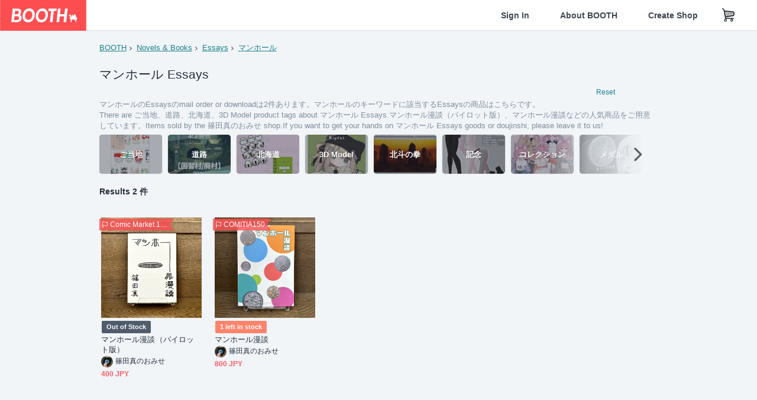

--- FILE ---
content_type: text/html; charset=utf-8
request_url: https://www.google.com/recaptcha/enterprise/anchor?ar=1&k=6LfF1dcZAAAAAOHQX8v16MX5SktDwmQINVD_6mBF&co=aHR0cHM6Ly9ib290aC5wbTo0NDM.&hl=en&v=PoyoqOPhxBO7pBk68S4YbpHZ&size=invisible&anchor-ms=20000&execute-ms=30000&cb=cp8kar8wsqq6
body_size: 48476
content:
<!DOCTYPE HTML><html dir="ltr" lang="en"><head><meta http-equiv="Content-Type" content="text/html; charset=UTF-8">
<meta http-equiv="X-UA-Compatible" content="IE=edge">
<title>reCAPTCHA</title>
<style type="text/css">
/* cyrillic-ext */
@font-face {
  font-family: 'Roboto';
  font-style: normal;
  font-weight: 400;
  font-stretch: 100%;
  src: url(//fonts.gstatic.com/s/roboto/v48/KFO7CnqEu92Fr1ME7kSn66aGLdTylUAMa3GUBHMdazTgWw.woff2) format('woff2');
  unicode-range: U+0460-052F, U+1C80-1C8A, U+20B4, U+2DE0-2DFF, U+A640-A69F, U+FE2E-FE2F;
}
/* cyrillic */
@font-face {
  font-family: 'Roboto';
  font-style: normal;
  font-weight: 400;
  font-stretch: 100%;
  src: url(//fonts.gstatic.com/s/roboto/v48/KFO7CnqEu92Fr1ME7kSn66aGLdTylUAMa3iUBHMdazTgWw.woff2) format('woff2');
  unicode-range: U+0301, U+0400-045F, U+0490-0491, U+04B0-04B1, U+2116;
}
/* greek-ext */
@font-face {
  font-family: 'Roboto';
  font-style: normal;
  font-weight: 400;
  font-stretch: 100%;
  src: url(//fonts.gstatic.com/s/roboto/v48/KFO7CnqEu92Fr1ME7kSn66aGLdTylUAMa3CUBHMdazTgWw.woff2) format('woff2');
  unicode-range: U+1F00-1FFF;
}
/* greek */
@font-face {
  font-family: 'Roboto';
  font-style: normal;
  font-weight: 400;
  font-stretch: 100%;
  src: url(//fonts.gstatic.com/s/roboto/v48/KFO7CnqEu92Fr1ME7kSn66aGLdTylUAMa3-UBHMdazTgWw.woff2) format('woff2');
  unicode-range: U+0370-0377, U+037A-037F, U+0384-038A, U+038C, U+038E-03A1, U+03A3-03FF;
}
/* math */
@font-face {
  font-family: 'Roboto';
  font-style: normal;
  font-weight: 400;
  font-stretch: 100%;
  src: url(//fonts.gstatic.com/s/roboto/v48/KFO7CnqEu92Fr1ME7kSn66aGLdTylUAMawCUBHMdazTgWw.woff2) format('woff2');
  unicode-range: U+0302-0303, U+0305, U+0307-0308, U+0310, U+0312, U+0315, U+031A, U+0326-0327, U+032C, U+032F-0330, U+0332-0333, U+0338, U+033A, U+0346, U+034D, U+0391-03A1, U+03A3-03A9, U+03B1-03C9, U+03D1, U+03D5-03D6, U+03F0-03F1, U+03F4-03F5, U+2016-2017, U+2034-2038, U+203C, U+2040, U+2043, U+2047, U+2050, U+2057, U+205F, U+2070-2071, U+2074-208E, U+2090-209C, U+20D0-20DC, U+20E1, U+20E5-20EF, U+2100-2112, U+2114-2115, U+2117-2121, U+2123-214F, U+2190, U+2192, U+2194-21AE, U+21B0-21E5, U+21F1-21F2, U+21F4-2211, U+2213-2214, U+2216-22FF, U+2308-230B, U+2310, U+2319, U+231C-2321, U+2336-237A, U+237C, U+2395, U+239B-23B7, U+23D0, U+23DC-23E1, U+2474-2475, U+25AF, U+25B3, U+25B7, U+25BD, U+25C1, U+25CA, U+25CC, U+25FB, U+266D-266F, U+27C0-27FF, U+2900-2AFF, U+2B0E-2B11, U+2B30-2B4C, U+2BFE, U+3030, U+FF5B, U+FF5D, U+1D400-1D7FF, U+1EE00-1EEFF;
}
/* symbols */
@font-face {
  font-family: 'Roboto';
  font-style: normal;
  font-weight: 400;
  font-stretch: 100%;
  src: url(//fonts.gstatic.com/s/roboto/v48/KFO7CnqEu92Fr1ME7kSn66aGLdTylUAMaxKUBHMdazTgWw.woff2) format('woff2');
  unicode-range: U+0001-000C, U+000E-001F, U+007F-009F, U+20DD-20E0, U+20E2-20E4, U+2150-218F, U+2190, U+2192, U+2194-2199, U+21AF, U+21E6-21F0, U+21F3, U+2218-2219, U+2299, U+22C4-22C6, U+2300-243F, U+2440-244A, U+2460-24FF, U+25A0-27BF, U+2800-28FF, U+2921-2922, U+2981, U+29BF, U+29EB, U+2B00-2BFF, U+4DC0-4DFF, U+FFF9-FFFB, U+10140-1018E, U+10190-1019C, U+101A0, U+101D0-101FD, U+102E0-102FB, U+10E60-10E7E, U+1D2C0-1D2D3, U+1D2E0-1D37F, U+1F000-1F0FF, U+1F100-1F1AD, U+1F1E6-1F1FF, U+1F30D-1F30F, U+1F315, U+1F31C, U+1F31E, U+1F320-1F32C, U+1F336, U+1F378, U+1F37D, U+1F382, U+1F393-1F39F, U+1F3A7-1F3A8, U+1F3AC-1F3AF, U+1F3C2, U+1F3C4-1F3C6, U+1F3CA-1F3CE, U+1F3D4-1F3E0, U+1F3ED, U+1F3F1-1F3F3, U+1F3F5-1F3F7, U+1F408, U+1F415, U+1F41F, U+1F426, U+1F43F, U+1F441-1F442, U+1F444, U+1F446-1F449, U+1F44C-1F44E, U+1F453, U+1F46A, U+1F47D, U+1F4A3, U+1F4B0, U+1F4B3, U+1F4B9, U+1F4BB, U+1F4BF, U+1F4C8-1F4CB, U+1F4D6, U+1F4DA, U+1F4DF, U+1F4E3-1F4E6, U+1F4EA-1F4ED, U+1F4F7, U+1F4F9-1F4FB, U+1F4FD-1F4FE, U+1F503, U+1F507-1F50B, U+1F50D, U+1F512-1F513, U+1F53E-1F54A, U+1F54F-1F5FA, U+1F610, U+1F650-1F67F, U+1F687, U+1F68D, U+1F691, U+1F694, U+1F698, U+1F6AD, U+1F6B2, U+1F6B9-1F6BA, U+1F6BC, U+1F6C6-1F6CF, U+1F6D3-1F6D7, U+1F6E0-1F6EA, U+1F6F0-1F6F3, U+1F6F7-1F6FC, U+1F700-1F7FF, U+1F800-1F80B, U+1F810-1F847, U+1F850-1F859, U+1F860-1F887, U+1F890-1F8AD, U+1F8B0-1F8BB, U+1F8C0-1F8C1, U+1F900-1F90B, U+1F93B, U+1F946, U+1F984, U+1F996, U+1F9E9, U+1FA00-1FA6F, U+1FA70-1FA7C, U+1FA80-1FA89, U+1FA8F-1FAC6, U+1FACE-1FADC, U+1FADF-1FAE9, U+1FAF0-1FAF8, U+1FB00-1FBFF;
}
/* vietnamese */
@font-face {
  font-family: 'Roboto';
  font-style: normal;
  font-weight: 400;
  font-stretch: 100%;
  src: url(//fonts.gstatic.com/s/roboto/v48/KFO7CnqEu92Fr1ME7kSn66aGLdTylUAMa3OUBHMdazTgWw.woff2) format('woff2');
  unicode-range: U+0102-0103, U+0110-0111, U+0128-0129, U+0168-0169, U+01A0-01A1, U+01AF-01B0, U+0300-0301, U+0303-0304, U+0308-0309, U+0323, U+0329, U+1EA0-1EF9, U+20AB;
}
/* latin-ext */
@font-face {
  font-family: 'Roboto';
  font-style: normal;
  font-weight: 400;
  font-stretch: 100%;
  src: url(//fonts.gstatic.com/s/roboto/v48/KFO7CnqEu92Fr1ME7kSn66aGLdTylUAMa3KUBHMdazTgWw.woff2) format('woff2');
  unicode-range: U+0100-02BA, U+02BD-02C5, U+02C7-02CC, U+02CE-02D7, U+02DD-02FF, U+0304, U+0308, U+0329, U+1D00-1DBF, U+1E00-1E9F, U+1EF2-1EFF, U+2020, U+20A0-20AB, U+20AD-20C0, U+2113, U+2C60-2C7F, U+A720-A7FF;
}
/* latin */
@font-face {
  font-family: 'Roboto';
  font-style: normal;
  font-weight: 400;
  font-stretch: 100%;
  src: url(//fonts.gstatic.com/s/roboto/v48/KFO7CnqEu92Fr1ME7kSn66aGLdTylUAMa3yUBHMdazQ.woff2) format('woff2');
  unicode-range: U+0000-00FF, U+0131, U+0152-0153, U+02BB-02BC, U+02C6, U+02DA, U+02DC, U+0304, U+0308, U+0329, U+2000-206F, U+20AC, U+2122, U+2191, U+2193, U+2212, U+2215, U+FEFF, U+FFFD;
}
/* cyrillic-ext */
@font-face {
  font-family: 'Roboto';
  font-style: normal;
  font-weight: 500;
  font-stretch: 100%;
  src: url(//fonts.gstatic.com/s/roboto/v48/KFO7CnqEu92Fr1ME7kSn66aGLdTylUAMa3GUBHMdazTgWw.woff2) format('woff2');
  unicode-range: U+0460-052F, U+1C80-1C8A, U+20B4, U+2DE0-2DFF, U+A640-A69F, U+FE2E-FE2F;
}
/* cyrillic */
@font-face {
  font-family: 'Roboto';
  font-style: normal;
  font-weight: 500;
  font-stretch: 100%;
  src: url(//fonts.gstatic.com/s/roboto/v48/KFO7CnqEu92Fr1ME7kSn66aGLdTylUAMa3iUBHMdazTgWw.woff2) format('woff2');
  unicode-range: U+0301, U+0400-045F, U+0490-0491, U+04B0-04B1, U+2116;
}
/* greek-ext */
@font-face {
  font-family: 'Roboto';
  font-style: normal;
  font-weight: 500;
  font-stretch: 100%;
  src: url(//fonts.gstatic.com/s/roboto/v48/KFO7CnqEu92Fr1ME7kSn66aGLdTylUAMa3CUBHMdazTgWw.woff2) format('woff2');
  unicode-range: U+1F00-1FFF;
}
/* greek */
@font-face {
  font-family: 'Roboto';
  font-style: normal;
  font-weight: 500;
  font-stretch: 100%;
  src: url(//fonts.gstatic.com/s/roboto/v48/KFO7CnqEu92Fr1ME7kSn66aGLdTylUAMa3-UBHMdazTgWw.woff2) format('woff2');
  unicode-range: U+0370-0377, U+037A-037F, U+0384-038A, U+038C, U+038E-03A1, U+03A3-03FF;
}
/* math */
@font-face {
  font-family: 'Roboto';
  font-style: normal;
  font-weight: 500;
  font-stretch: 100%;
  src: url(//fonts.gstatic.com/s/roboto/v48/KFO7CnqEu92Fr1ME7kSn66aGLdTylUAMawCUBHMdazTgWw.woff2) format('woff2');
  unicode-range: U+0302-0303, U+0305, U+0307-0308, U+0310, U+0312, U+0315, U+031A, U+0326-0327, U+032C, U+032F-0330, U+0332-0333, U+0338, U+033A, U+0346, U+034D, U+0391-03A1, U+03A3-03A9, U+03B1-03C9, U+03D1, U+03D5-03D6, U+03F0-03F1, U+03F4-03F5, U+2016-2017, U+2034-2038, U+203C, U+2040, U+2043, U+2047, U+2050, U+2057, U+205F, U+2070-2071, U+2074-208E, U+2090-209C, U+20D0-20DC, U+20E1, U+20E5-20EF, U+2100-2112, U+2114-2115, U+2117-2121, U+2123-214F, U+2190, U+2192, U+2194-21AE, U+21B0-21E5, U+21F1-21F2, U+21F4-2211, U+2213-2214, U+2216-22FF, U+2308-230B, U+2310, U+2319, U+231C-2321, U+2336-237A, U+237C, U+2395, U+239B-23B7, U+23D0, U+23DC-23E1, U+2474-2475, U+25AF, U+25B3, U+25B7, U+25BD, U+25C1, U+25CA, U+25CC, U+25FB, U+266D-266F, U+27C0-27FF, U+2900-2AFF, U+2B0E-2B11, U+2B30-2B4C, U+2BFE, U+3030, U+FF5B, U+FF5D, U+1D400-1D7FF, U+1EE00-1EEFF;
}
/* symbols */
@font-face {
  font-family: 'Roboto';
  font-style: normal;
  font-weight: 500;
  font-stretch: 100%;
  src: url(//fonts.gstatic.com/s/roboto/v48/KFO7CnqEu92Fr1ME7kSn66aGLdTylUAMaxKUBHMdazTgWw.woff2) format('woff2');
  unicode-range: U+0001-000C, U+000E-001F, U+007F-009F, U+20DD-20E0, U+20E2-20E4, U+2150-218F, U+2190, U+2192, U+2194-2199, U+21AF, U+21E6-21F0, U+21F3, U+2218-2219, U+2299, U+22C4-22C6, U+2300-243F, U+2440-244A, U+2460-24FF, U+25A0-27BF, U+2800-28FF, U+2921-2922, U+2981, U+29BF, U+29EB, U+2B00-2BFF, U+4DC0-4DFF, U+FFF9-FFFB, U+10140-1018E, U+10190-1019C, U+101A0, U+101D0-101FD, U+102E0-102FB, U+10E60-10E7E, U+1D2C0-1D2D3, U+1D2E0-1D37F, U+1F000-1F0FF, U+1F100-1F1AD, U+1F1E6-1F1FF, U+1F30D-1F30F, U+1F315, U+1F31C, U+1F31E, U+1F320-1F32C, U+1F336, U+1F378, U+1F37D, U+1F382, U+1F393-1F39F, U+1F3A7-1F3A8, U+1F3AC-1F3AF, U+1F3C2, U+1F3C4-1F3C6, U+1F3CA-1F3CE, U+1F3D4-1F3E0, U+1F3ED, U+1F3F1-1F3F3, U+1F3F5-1F3F7, U+1F408, U+1F415, U+1F41F, U+1F426, U+1F43F, U+1F441-1F442, U+1F444, U+1F446-1F449, U+1F44C-1F44E, U+1F453, U+1F46A, U+1F47D, U+1F4A3, U+1F4B0, U+1F4B3, U+1F4B9, U+1F4BB, U+1F4BF, U+1F4C8-1F4CB, U+1F4D6, U+1F4DA, U+1F4DF, U+1F4E3-1F4E6, U+1F4EA-1F4ED, U+1F4F7, U+1F4F9-1F4FB, U+1F4FD-1F4FE, U+1F503, U+1F507-1F50B, U+1F50D, U+1F512-1F513, U+1F53E-1F54A, U+1F54F-1F5FA, U+1F610, U+1F650-1F67F, U+1F687, U+1F68D, U+1F691, U+1F694, U+1F698, U+1F6AD, U+1F6B2, U+1F6B9-1F6BA, U+1F6BC, U+1F6C6-1F6CF, U+1F6D3-1F6D7, U+1F6E0-1F6EA, U+1F6F0-1F6F3, U+1F6F7-1F6FC, U+1F700-1F7FF, U+1F800-1F80B, U+1F810-1F847, U+1F850-1F859, U+1F860-1F887, U+1F890-1F8AD, U+1F8B0-1F8BB, U+1F8C0-1F8C1, U+1F900-1F90B, U+1F93B, U+1F946, U+1F984, U+1F996, U+1F9E9, U+1FA00-1FA6F, U+1FA70-1FA7C, U+1FA80-1FA89, U+1FA8F-1FAC6, U+1FACE-1FADC, U+1FADF-1FAE9, U+1FAF0-1FAF8, U+1FB00-1FBFF;
}
/* vietnamese */
@font-face {
  font-family: 'Roboto';
  font-style: normal;
  font-weight: 500;
  font-stretch: 100%;
  src: url(//fonts.gstatic.com/s/roboto/v48/KFO7CnqEu92Fr1ME7kSn66aGLdTylUAMa3OUBHMdazTgWw.woff2) format('woff2');
  unicode-range: U+0102-0103, U+0110-0111, U+0128-0129, U+0168-0169, U+01A0-01A1, U+01AF-01B0, U+0300-0301, U+0303-0304, U+0308-0309, U+0323, U+0329, U+1EA0-1EF9, U+20AB;
}
/* latin-ext */
@font-face {
  font-family: 'Roboto';
  font-style: normal;
  font-weight: 500;
  font-stretch: 100%;
  src: url(//fonts.gstatic.com/s/roboto/v48/KFO7CnqEu92Fr1ME7kSn66aGLdTylUAMa3KUBHMdazTgWw.woff2) format('woff2');
  unicode-range: U+0100-02BA, U+02BD-02C5, U+02C7-02CC, U+02CE-02D7, U+02DD-02FF, U+0304, U+0308, U+0329, U+1D00-1DBF, U+1E00-1E9F, U+1EF2-1EFF, U+2020, U+20A0-20AB, U+20AD-20C0, U+2113, U+2C60-2C7F, U+A720-A7FF;
}
/* latin */
@font-face {
  font-family: 'Roboto';
  font-style: normal;
  font-weight: 500;
  font-stretch: 100%;
  src: url(//fonts.gstatic.com/s/roboto/v48/KFO7CnqEu92Fr1ME7kSn66aGLdTylUAMa3yUBHMdazQ.woff2) format('woff2');
  unicode-range: U+0000-00FF, U+0131, U+0152-0153, U+02BB-02BC, U+02C6, U+02DA, U+02DC, U+0304, U+0308, U+0329, U+2000-206F, U+20AC, U+2122, U+2191, U+2193, U+2212, U+2215, U+FEFF, U+FFFD;
}
/* cyrillic-ext */
@font-face {
  font-family: 'Roboto';
  font-style: normal;
  font-weight: 900;
  font-stretch: 100%;
  src: url(//fonts.gstatic.com/s/roboto/v48/KFO7CnqEu92Fr1ME7kSn66aGLdTylUAMa3GUBHMdazTgWw.woff2) format('woff2');
  unicode-range: U+0460-052F, U+1C80-1C8A, U+20B4, U+2DE0-2DFF, U+A640-A69F, U+FE2E-FE2F;
}
/* cyrillic */
@font-face {
  font-family: 'Roboto';
  font-style: normal;
  font-weight: 900;
  font-stretch: 100%;
  src: url(//fonts.gstatic.com/s/roboto/v48/KFO7CnqEu92Fr1ME7kSn66aGLdTylUAMa3iUBHMdazTgWw.woff2) format('woff2');
  unicode-range: U+0301, U+0400-045F, U+0490-0491, U+04B0-04B1, U+2116;
}
/* greek-ext */
@font-face {
  font-family: 'Roboto';
  font-style: normal;
  font-weight: 900;
  font-stretch: 100%;
  src: url(//fonts.gstatic.com/s/roboto/v48/KFO7CnqEu92Fr1ME7kSn66aGLdTylUAMa3CUBHMdazTgWw.woff2) format('woff2');
  unicode-range: U+1F00-1FFF;
}
/* greek */
@font-face {
  font-family: 'Roboto';
  font-style: normal;
  font-weight: 900;
  font-stretch: 100%;
  src: url(//fonts.gstatic.com/s/roboto/v48/KFO7CnqEu92Fr1ME7kSn66aGLdTylUAMa3-UBHMdazTgWw.woff2) format('woff2');
  unicode-range: U+0370-0377, U+037A-037F, U+0384-038A, U+038C, U+038E-03A1, U+03A3-03FF;
}
/* math */
@font-face {
  font-family: 'Roboto';
  font-style: normal;
  font-weight: 900;
  font-stretch: 100%;
  src: url(//fonts.gstatic.com/s/roboto/v48/KFO7CnqEu92Fr1ME7kSn66aGLdTylUAMawCUBHMdazTgWw.woff2) format('woff2');
  unicode-range: U+0302-0303, U+0305, U+0307-0308, U+0310, U+0312, U+0315, U+031A, U+0326-0327, U+032C, U+032F-0330, U+0332-0333, U+0338, U+033A, U+0346, U+034D, U+0391-03A1, U+03A3-03A9, U+03B1-03C9, U+03D1, U+03D5-03D6, U+03F0-03F1, U+03F4-03F5, U+2016-2017, U+2034-2038, U+203C, U+2040, U+2043, U+2047, U+2050, U+2057, U+205F, U+2070-2071, U+2074-208E, U+2090-209C, U+20D0-20DC, U+20E1, U+20E5-20EF, U+2100-2112, U+2114-2115, U+2117-2121, U+2123-214F, U+2190, U+2192, U+2194-21AE, U+21B0-21E5, U+21F1-21F2, U+21F4-2211, U+2213-2214, U+2216-22FF, U+2308-230B, U+2310, U+2319, U+231C-2321, U+2336-237A, U+237C, U+2395, U+239B-23B7, U+23D0, U+23DC-23E1, U+2474-2475, U+25AF, U+25B3, U+25B7, U+25BD, U+25C1, U+25CA, U+25CC, U+25FB, U+266D-266F, U+27C0-27FF, U+2900-2AFF, U+2B0E-2B11, U+2B30-2B4C, U+2BFE, U+3030, U+FF5B, U+FF5D, U+1D400-1D7FF, U+1EE00-1EEFF;
}
/* symbols */
@font-face {
  font-family: 'Roboto';
  font-style: normal;
  font-weight: 900;
  font-stretch: 100%;
  src: url(//fonts.gstatic.com/s/roboto/v48/KFO7CnqEu92Fr1ME7kSn66aGLdTylUAMaxKUBHMdazTgWw.woff2) format('woff2');
  unicode-range: U+0001-000C, U+000E-001F, U+007F-009F, U+20DD-20E0, U+20E2-20E4, U+2150-218F, U+2190, U+2192, U+2194-2199, U+21AF, U+21E6-21F0, U+21F3, U+2218-2219, U+2299, U+22C4-22C6, U+2300-243F, U+2440-244A, U+2460-24FF, U+25A0-27BF, U+2800-28FF, U+2921-2922, U+2981, U+29BF, U+29EB, U+2B00-2BFF, U+4DC0-4DFF, U+FFF9-FFFB, U+10140-1018E, U+10190-1019C, U+101A0, U+101D0-101FD, U+102E0-102FB, U+10E60-10E7E, U+1D2C0-1D2D3, U+1D2E0-1D37F, U+1F000-1F0FF, U+1F100-1F1AD, U+1F1E6-1F1FF, U+1F30D-1F30F, U+1F315, U+1F31C, U+1F31E, U+1F320-1F32C, U+1F336, U+1F378, U+1F37D, U+1F382, U+1F393-1F39F, U+1F3A7-1F3A8, U+1F3AC-1F3AF, U+1F3C2, U+1F3C4-1F3C6, U+1F3CA-1F3CE, U+1F3D4-1F3E0, U+1F3ED, U+1F3F1-1F3F3, U+1F3F5-1F3F7, U+1F408, U+1F415, U+1F41F, U+1F426, U+1F43F, U+1F441-1F442, U+1F444, U+1F446-1F449, U+1F44C-1F44E, U+1F453, U+1F46A, U+1F47D, U+1F4A3, U+1F4B0, U+1F4B3, U+1F4B9, U+1F4BB, U+1F4BF, U+1F4C8-1F4CB, U+1F4D6, U+1F4DA, U+1F4DF, U+1F4E3-1F4E6, U+1F4EA-1F4ED, U+1F4F7, U+1F4F9-1F4FB, U+1F4FD-1F4FE, U+1F503, U+1F507-1F50B, U+1F50D, U+1F512-1F513, U+1F53E-1F54A, U+1F54F-1F5FA, U+1F610, U+1F650-1F67F, U+1F687, U+1F68D, U+1F691, U+1F694, U+1F698, U+1F6AD, U+1F6B2, U+1F6B9-1F6BA, U+1F6BC, U+1F6C6-1F6CF, U+1F6D3-1F6D7, U+1F6E0-1F6EA, U+1F6F0-1F6F3, U+1F6F7-1F6FC, U+1F700-1F7FF, U+1F800-1F80B, U+1F810-1F847, U+1F850-1F859, U+1F860-1F887, U+1F890-1F8AD, U+1F8B0-1F8BB, U+1F8C0-1F8C1, U+1F900-1F90B, U+1F93B, U+1F946, U+1F984, U+1F996, U+1F9E9, U+1FA00-1FA6F, U+1FA70-1FA7C, U+1FA80-1FA89, U+1FA8F-1FAC6, U+1FACE-1FADC, U+1FADF-1FAE9, U+1FAF0-1FAF8, U+1FB00-1FBFF;
}
/* vietnamese */
@font-face {
  font-family: 'Roboto';
  font-style: normal;
  font-weight: 900;
  font-stretch: 100%;
  src: url(//fonts.gstatic.com/s/roboto/v48/KFO7CnqEu92Fr1ME7kSn66aGLdTylUAMa3OUBHMdazTgWw.woff2) format('woff2');
  unicode-range: U+0102-0103, U+0110-0111, U+0128-0129, U+0168-0169, U+01A0-01A1, U+01AF-01B0, U+0300-0301, U+0303-0304, U+0308-0309, U+0323, U+0329, U+1EA0-1EF9, U+20AB;
}
/* latin-ext */
@font-face {
  font-family: 'Roboto';
  font-style: normal;
  font-weight: 900;
  font-stretch: 100%;
  src: url(//fonts.gstatic.com/s/roboto/v48/KFO7CnqEu92Fr1ME7kSn66aGLdTylUAMa3KUBHMdazTgWw.woff2) format('woff2');
  unicode-range: U+0100-02BA, U+02BD-02C5, U+02C7-02CC, U+02CE-02D7, U+02DD-02FF, U+0304, U+0308, U+0329, U+1D00-1DBF, U+1E00-1E9F, U+1EF2-1EFF, U+2020, U+20A0-20AB, U+20AD-20C0, U+2113, U+2C60-2C7F, U+A720-A7FF;
}
/* latin */
@font-face {
  font-family: 'Roboto';
  font-style: normal;
  font-weight: 900;
  font-stretch: 100%;
  src: url(//fonts.gstatic.com/s/roboto/v48/KFO7CnqEu92Fr1ME7kSn66aGLdTylUAMa3yUBHMdazQ.woff2) format('woff2');
  unicode-range: U+0000-00FF, U+0131, U+0152-0153, U+02BB-02BC, U+02C6, U+02DA, U+02DC, U+0304, U+0308, U+0329, U+2000-206F, U+20AC, U+2122, U+2191, U+2193, U+2212, U+2215, U+FEFF, U+FFFD;
}

</style>
<link rel="stylesheet" type="text/css" href="https://www.gstatic.com/recaptcha/releases/PoyoqOPhxBO7pBk68S4YbpHZ/styles__ltr.css">
<script nonce="jJpqsvniqfjLxhED2_3kdg" type="text/javascript">window['__recaptcha_api'] = 'https://www.google.com/recaptcha/enterprise/';</script>
<script type="text/javascript" src="https://www.gstatic.com/recaptcha/releases/PoyoqOPhxBO7pBk68S4YbpHZ/recaptcha__en.js" nonce="jJpqsvniqfjLxhED2_3kdg">
      
    </script></head>
<body><div id="rc-anchor-alert" class="rc-anchor-alert"></div>
<input type="hidden" id="recaptcha-token" value="[base64]">
<script type="text/javascript" nonce="jJpqsvniqfjLxhED2_3kdg">
      recaptcha.anchor.Main.init("[\x22ainput\x22,[\x22bgdata\x22,\x22\x22,\[base64]/[base64]/[base64]/[base64]/cjw8ejpyPj4+eil9Y2F0Y2gobCl7dGhyb3cgbDt9fSxIPWZ1bmN0aW9uKHcsdCx6KXtpZih3PT0xOTR8fHc9PTIwOCl0LnZbd10/dC52W3ddLmNvbmNhdCh6KTp0LnZbd109b2Yoeix0KTtlbHNle2lmKHQuYkImJnchPTMxNylyZXR1cm47dz09NjZ8fHc9PTEyMnx8dz09NDcwfHx3PT00NHx8dz09NDE2fHx3PT0zOTd8fHc9PTQyMXx8dz09Njh8fHc9PTcwfHx3PT0xODQ/[base64]/[base64]/[base64]/bmV3IGRbVl0oSlswXSk6cD09Mj9uZXcgZFtWXShKWzBdLEpbMV0pOnA9PTM/bmV3IGRbVl0oSlswXSxKWzFdLEpbMl0pOnA9PTQ/[base64]/[base64]/[base64]/[base64]\x22,\[base64]\\u003d\\u003d\x22,\x22w4HDlcOQw4tQHBfCqXvDhz9twogJVm7CtGzCo8K1w4J+GFYSw6fCrcKnw43ChMKeHgUsw5oFwqJ1HzFeX8KYWD3DmcO1w7/Cn8KSwoLDgsO7wo7CpTvCtcOWCiLCmhgJFnpXwr/DhcOQGMKYCMKXBX/DoMKvw7sRSMKaHnt7acKmUcK3bQDCmWDDusOTwpXDjcO7U8OEwo7DisKOw67Dl2wNw6INw7QqI348RhpJwpjDi2DCkETCrhLDrBPDhXnDvBLDmcOOw5ImBVbCkVJjGMO2wpMJwpLDucKNwrwhw6ssDcOcMcK2wpBZCsKuwqrCp8K5w6Bhw4F6w7g8woZBOcOxwoJEHh/Cs1cIw6DDtAzCjMObwpU6LEvCvDZ4wp96wrMpKMORYMOCwoU7w5Zuw4tKwo58b1LDpBHCvz/DrGZWw5HDucK8ecOGw53DkcK7wqLDvsKZwrjDtcK4w4XDm8OYHUh6a0ZLwprCjhptZsKdMMOeBsKDwpEcwozDvSxYwq8Swo1iwqpwaWURw4gCakwvFMK/D8OkMlgtw7/[base64]/DsHnDlBEiwo80wp9uwqoxGsOMXcKyw5MAXm/DkV3Cu3rClsO0SzdGYy8Tw7/DhV1qFMKpwoBUwrMzwo/Dnn/DrcOsI8K7fcKVK8O7wps9woglTnsWC0RlwpEyw64Bw7MCUAHDgcKZW8O5w5hXwpvCicK1w53CtHxEwqnCucKjKMKPwrXCvcK/Nk/Ci1DDkcKwwqHDvsKuWcOLER7CtcK9wo7DpwLChcO/[base64]/[base64]/CnydLwo3DpWFNw4QHX8OCYsKKHlYmwpNPUMOcw63CqsK/[base64]/CuFfDiRTDrS3DlMOBw71bw4rCm8OewpJlwrRUwp0QwpkUw7/Dr8KIb0vDpx/CkzzCr8O6esO9bcKfDsOaR8OFB8KOPCEgWgvCocO+NMOwwrRSEhgtXsO3wqZmfsOgN8OUTcKjwq/[base64]/Dt8OtwrV7Vw1zwrDDtWTDhsKAeiHCicKCw6DCo8KCw6jCpMO4wr0Gw7nDv13Ctg/[base64]/Cv8OKw5PDhQPDtWFFw71acTwjJGNEXMKdwpTDlyDCpwDDssO1w4k4wqxgwrg4ScKdK8O2w69pKy8zSXTDgngwTMO3w5F/wp/Co8ODVMK7wrjCtcOkwqXCqcOfFsKswrtWf8Onwo3CiMO/[base64]/bsKaMMOIw7/DmMOXw4dzYcKKwqgVIcKISCViw43ClcObwofDvzQZZAhsb8K2wqrDnhRkw74XTcOgwoRUYsKkw6bDpEd2woEBwoZiwp0twpHDuxzCiMK+M1jCgGfDpMKGNR7Ck8KxaD/Cq8OvY0gXwozChUTDg8O4bsKweT3Cq8KPw63DkMKawpHDu0BGXndGZcKCSldwwqt6IcOjwrtpdHAhw7/[base64]/[base64]/[base64]/Ci8Oyw5LDqE9Gw7jDqsOMMMKCw6vCuRnDgMO8w43CpcKrw73CkMOFwp/DrgrDmsOTw4wzfQZOw6XCoMKVw4PCii4kB27CrTxpHsKdBMOswovDs8KLwrwIwpZAHcKHbgfCvg3DknLCvcKLNMOQw7dPGsOHfMK9wrbCrcOeRcO/ScK4wqvCg2IvU8KyVwLDrkLDvkTDmhMiw7QfCHnDnsKewrbDj8KYDsKuPsKSScKLQMK7Oll3w74GVWYmwoDDpMOlaTvDi8KGOMOqwq8GwoQ1H8O9wrbDp8KlC8OJHzzDsMKEBQUJShDCunxMwq46wp/DscK0WMKvUsKWwqhQwq01BGZOH1TDhMOtwofCsMK8Q0J1M8OVG3s1w4ZtPVh0H8KNYMOHOkjCiiTClWtIwpHCoS/[base64]/P8O6wqfCrA7Du33CvWU2BMOMwp92CXgiM8K6wrszw6TCiMOsw4t2wqTDohwlw6TCiE3CosKJwph6bV3CiTTDnV7CkT7Dq8O0wrB+wqDDil5iDMK3cS/ClUpKHQDDrD7DusOow6zCt8OBwpjDgALCn1MaZsOnwpbDlcO9XMKbwq18wpXDtMOFwq5qwpkyw4hVLsK7wp9ha8OVwo1Nw5xOR8Klw6Atw6zDiFYbwqHDl8K1VVvClSMkF0fCh8OwT8O4w6vCkcKfwqM/DyzDusO7w6PCvcK7Z8O+DX7Cu29pw79xw7TCp8K7wpvCgsKkcMKWw4VdwpoJwobDvcOeSGJNAmlHwqZvwpkPwoXCo8KbwpfDpRvDo0bDgcK8JSzCscKGZsOLW8KcHcKgXi/CoMOiwqoFw4fCt1FIRCPCocK4wqcdF8KfM1DCo03CtE8iwqQnVBBpw6kHQ8KSR1nCsDTDkMOVw6d5w4Ydw6bCrl/[base64]/[base64]/[base64]/CuMKnNy4kTEIMJMOVPsKgOcO/w4x6ZnHDp3nCuHLChMO5w4NxHDPCrcK/w6XCusKOwozDrsOVw7FEA8KFPy1Vwp/Cs8OdGinCrHs2W8KsOzbDmsKZwoY4D8KPwqg6w5bDmsOETw8ww4jCp8O4G0Q3w5/DlQXDkn3DgsOTFsOwDCcMw5fDoiHDrBrDjws9w4htEMOIwr3DpxFBwq1dwo0oGcOIwpszPCvDgyTDmcKawppZaMK5w5paw7dEwqN8w5F2wp0tw6fCucKXD3/Cv2Jmw6ocwr/DpXnDvQhgw5tmwoF/w70MwqvDoTsBYcK1V8OTw5vCosO2w4k/wqTDt8OFw5zDu18Hw6YuwqXDh3zCv33DrkvCqjrCo8OPw7nCj8ObW29ew68FwqfCh2LDk8KnwrLDsDhaBX3Dk8O6WlkQH8OGTxkRw4LDhyLCicKgLkTDvMOHDcKJwo/CksOHw4jDgMKnw6vCqE9Iwp84fMKxw6Iaw6pZw53CnlrDrMKBKn3CsMKUcy3DscKRVSFnMMObFMK0wrHDssKyw7PChUEQcF/DrsKnwp5SwqnDhFrClcKbw4HDlsObwqUUw4LDgMKTGjvDkx4DCzPDlRN9w7pyOEnCpjjDvsKoOm/[base64]/QMKNd8KwwpDCiMKawqvDlQpGw5R4w6/DlMOgC8KQScK0JcOAHsOiSMK7w6vDjTnCjGjDs2thKcKUw7TCnMO+wr3DusK/fsKfwrzDuVEYcjTCgXvDmiJIR8KmwojDsCDDpUVvHsOzwoRuw7lKcCLContuQ8KCwq3CgcOkw51qJMKCG8KIw5d5wosDw7PDlcKcwr0nX1DClcOiwoxKwrM7NsOtWMKOw5fDri08bcOmLcOyw7PDisOxGzsqw6PDphnCt2/CrVBvBlx/GwTDhcKpAgoAwprDsnrChXvCsMKBwoXDjcKhVjDCiwDDgD1sV1jCpkbCuDXCqcOwMTvCv8Kqw4LDlXxzw611w6/[base64]/CujrDrcKLCgDDjQJJwpbClMKPwqNKw7EZVMKxWU9uPGtpO8KrGsKNw7dNfgDCkcO4UV3Cm8OpwqzDm8K7w4sCYsK6AMO3C8K1TmYgw78FSj3CisK8w7cUw4c1MwBVwonCpxPDuMOpw6hawoEuRMOuA8KBwq8pwqoQwpzDghjDtcKVNgVLwpLDrhHCgG3ClwDChAnDpE/[base64]/[base64]/Cj1rDrsOffHwmSsOzVDp7w6jDhMOqw7rDvDBGwrwew4BiwrLDtcKkHEp1woHDrsOqVsO1w7VsHnHCvcOhHAIdw4xYHcK5w6bDvGbClRTCtMKbOknCscKiw7LDosKsQFTCvcO2w5UtYHHCp8K/wptQwprClQ1zSFvDlC3CvsOTdgXCicKcIlFgJ8OELcKDFcOOwrACw47CqAZ3KMKnNsOeIMK2F8OBcRjDsRbCqA/Cj8OTOcKPIcOqw5hhTcORbsOdw6h4w547BUgTPsOEcWzCpsKzwr3DgMKUw5DDp8ObB8KjfMKTXcOPIcO/wq9bwoDCjXbCun96OizDs8KRPnjCuwkMaT/DlWcGw5YhUcKfDX3CmXVMwocFwpTCtiTDp8K6w5Z7w4kuw5sgQDTDsMOrwoBHQWZ4wp/CtWrCrsOfL8KvXcORwoHCkjJDBklJfyzClHbDlDzDpGfDp1AvS1wmLsKlXyfCmEHCp2/DosK3w4nDq8OZCMKEwrALeMKXa8ODw4zClTvCujx+FMK+wpciRkN3SkccHsKdU2zDqsOsw4Rpw7wLw6dxJi7CmC3DlMOKwo/CrFgcwpLCkn5Ewp7DoSTDklQmDDnDisK9w5rCs8K8wqhIw7DDik7Cv8Olw6nCl2rCggDCo8OOURBdRsOOwoUDwoDDhV5Ow5hVwqxFBcOEw7FsdwvCrcKpwoY4wo0Re8OBP8Kxwqdpwrk6w6FEw7PCtiLCr8OTQ17DjT1aw5jChcOYwrZUCjvDqMKqw4ppwop/fmTCqU5fw6jCr144wpssw77Cti/DjsKJQUIGwpsgw7k8TcOMwoh5w5HDhMKpEjMbbAAoQzUcLzHDosOJCVJwwo3DqcObw4vCicOGw4thw4bChcOMwrHDh8O/[base64]/DmNEQwZnRkTDvSzDjWbCv8KPwrnCrjTDh8OebMOWYMKsGWsDwrxPIXkpwqU+wpDCtcOXwrZycVzDlcO7wr/DjUHDj8OJwo9QQMOUw5h3G8Ogfj/CgSUdwq0/ahzDvhjCuy/CnMOQDcKuJXfDpMOhwr7Dtmpew4LCtcOywoHCusOfe8KzKUt5UcKlw4BIGjXDv3nCkFjDv8OJTUAewr0Mejt3AsO7wqnDq8OCNlbDjh08GhMOIzzDplMGKWLDuEzCqDV5BkrCssO/wrnDqMKsworCjS84w4bCq8OLwpEcQMOWAsKuwpEDw5l7w5PDisO6wqhEXGRsX8OJcSEIw4BBwpxzRRp8cgzCll7CoMKFwp5PP3U/wrfCqcOaw651w77ClMOswrVHQsO2aifDu1E+C2TDgVrDvsOtwoEvwrwWDSdywpXCsjl6VX1BesOpw6jDig/DgsOgOcOZBTRYVV3ChG3CgMOiw7DChxjCl8KfSsK0w7UKwr7DrcOIw551OcOaHcONw4TCsjFsLxXDoD/CvSDDocOPJcO3ETF6w5ZZDQ3Cm8KjaMODw4tvw79Rw5IwwrPCiMKSwqrDvzoaO0vCkMOmw6rDmcKJw7nDlxZkwrZ9wpvDsV7CrcKbYsKbwpnCm8KoZsOCa309JcO/wr/DkC3DrMKeY8OIw4gkwqw/[base64]/w59gw4zCm8OsbsOcNcKywrAjwoALNxXCscO6wr7ClcOUBmTDqcKFwpbDqzcww7Qbw7Uqw5RRCX5Cw4TDhcORcCN6w6FjeyxGEsKMdMOzwroecnHDicO/fGbCljg8fcObEjHDi8OkDsK3XmRlX2nDucK4XXFDw7TCoCnCl8OmJg7DmsKFEmhbw41awrQCw48LwplHXcOva2/Dm8KGNsOgDW1JwrPDowvCjsOBw5pcw7QvIMOqw7ZMw4dUw6DDmcO5wrASOm1uw7vDo8K2ecORXinCkhdow7jCmcKMw4QTFQxVw5/Do8O8UTNZw7/DuMKNAMOFw57DrSJfd17DoMO2W8OtwpDDiQTCqMKmwrfDk8OTG1dzV8OBwog4wrTCiMKnwq7CpSzDmMKKwrArUcOBwqNlO8KSwpJrKcO1AsKFw6hJOMKpCsOFw5HCnlk/wrEdwognwrMQKcKmw5RSw4URw41AwrXCncKSwqMcN2rDhMKNw6oDTMKiw7gxw7krw63CrTnCtT5Ww5HDr8Ovw5Y9w5c/BsODd8Ojw5XDqBHCiV/[base64]/w4jDkMKUwpg+WGA2AW3Cr8OOwpcwUMKREUVUw7xkwqXDlMKVwqIkw45UwovCgMOfw7bCocOdwpY+HgvCu0DCjCsTw5wVw60/w5DDvExpwoAResO/[base64]/[base64]/FMOgTcOlw5TDjsO1w5NOw7saVsOHwpZibnYSworDl3keJsO2eRwXwrLDocKow5Rkw5jCm8OxV8OSw5HDizfCocOcM8Osw5fDiHPCtBLDnsOKwrMFwqvDjX3CrMOKacOVGGrDoMOAGcKeNcOuwoIIwqtTwq4eO3TDvH/CuhTDicOrC2U2KhnDqzYhw7M9PRzCm8KRPRoiCMOvw55hwq7DiFnDvsKIwrZ9w6fDoMKuwoxiP8KEwpRkw5HCpMO7LV3Dji3DrsOWw65/UBXDnMO4Bg/[base64]/wqbDvcOpEzALIMOKezvCjkDCg8OzwqZrwpExwqsaw77DscOdw5/[base64]/CmcOkY30lccOPciI6w4Q1SnBEwoQQwqbCnsKRw4DDlcOadypkw5/CpMK3w6sjK8KGPUjCqsKmw5ADwrYLXiHDucO2ORwLJS/DjgPCo0QuwoEFwqgiGsOrw59ndsOuwooiL8KKwpckPAhFEiptw5HCqTY1X0jCpkY8KMOSXgIsB2IOeR1DZcOMw77CtsOZw7Nyw5xZa8K8CMO+wp1zwofDs8OcaQoVAgTDrMKYw7JMNsKAwobCuFsMw5/DkzXDlcKLV8KowrlXWk0zICZNwoxZdSzDj8OJCcKwdcKmSsKKw6/DjcOWdwtgLkXDvcOVS1XDmV3DvyBFw74BCMKOwoBzwprDqF9Bw7fCusKlwrgLYsKcwr3CsAzDt8K/w6kTNiILw6PCkMOCwrbDqR0pXToxFTXCgcKOwoPCnsOKwpNow7QFw77CusO2wqZQT0rDr33CvGxsCXTDusK5JcKHG1VEwqHDgEgPUyvCvcK1wqYYYMOHTyFXBmsKwp9ZwojCmMOow6jDix8Nw6/Cj8OMw5/CkQQnXgxxwrTDljN8wqwdIsKYbcOtQTtcw5TDucKRezdtTwbChsOCbVXCqcOeSSM1Ywd0woZREG3CssKYesKNwq9bwqHDk8KZfnrCm2FkVSVQLsKLw6rDlVTCnsOEw4UneWBCwrg4L8K/bMOZwotYXHIPdcKdwogDAHleFQjDoT/DgsOIf8Osw6gcw6JER8Opw4sfJ8OIwoovEi7DscKdcsOKwofDoMKGwrHCqh/DssOKwpVXPMOCWsO+bwfDhRrDhMKQb3PDjMKdHMKiH0fCkMO7JhcTw5jDkcKTL8OTPFvCowrCjcOpwrHDnFs7RV4ZwrYqwqEgw7/CvXjDh8ONwqrDg0VRCR0Uw4w3EDpldmnCp8O9DsKYAUpjLjDDo8KBGGXCoMKac1rCucO8CcOKw5cnwoMESA3Cj8KNwrPCpcKUw6nDu8O7w6/[base64]/CuEB7FG/CucK8wpl1HT5JcsKPwpHCo8OdPCIAwovDrsK6w73CmMO6w5koBsKrO8O4w7M/wq/DvUxwFi9VCsK4YTvClMKIf2JjwrbCt8KUw5BSPEHCrCTCscO4JcOnWQjCkA9jw40gDU/[base64]/[base64]/Ci8KEfnHDlMO8w6nDihvCg8Ofw7/CkcKDZsKjw4HDrCQHPMOgw4ZdOzsXwr7Dr2bDigskV1nCjjPClHByCMOcJRk0wrMvw5Vcw5zCoRbDrwjCmcOoZ2xoS8OAQDfDjHIRYnExwprCrMOODxUgdcK8T8Kiw7I8w6bCusO2w6dPegk4L0pdPsOmScKPccOrB0LDkX/[base64]/DmVXCpMO/Q8OJw4cpw5NQYm7CqWzDhREVXBzCtSLCpsKsBhLDsWVjw5HDmcOTwqfCi01sw4h3InfCmgNfw5jDrsOjIsO2Pjs7LxrCoQ/Dq8K6wqPDi8Oaw4rCp8OCwo1iwrXCncOwQy1mwpNOwrfCpnPDjsOSw7F9XsOtw6A4DcOow4BWw60NDWzDrcKSLMOBe8O4wpHDl8O6wrpYfFI8w4LCu2Rbbn7CgMOkKwgywpLDr8KAw7EQFMOOGltrJcKGDsOcwq/Co8KxIMKuw5zDmcOtQ8OTN8KzSXBjwrE8PiYDacOkGXZJahzClcKxw5UOV1YoIMKsw6HDnAsNJENAB8KEwoLCocOWwrHCh8KoCMOkwpLDj8KFVyDDmcOBw4/Cs8KTwqQJV8OHwpzDkU/[base64]/Dp1dQwqLDkgEkwpfCl8Oaw6fDmSXCjxzChXhfRV4Yw7zCt3wzwr/ChcKlwq7Dsl0swotdEk/CoxZYwqXDlcOhIGvCv8OYeQHCo0bCq8OQw5TCncKrworDlcOXUWLCrMKpODcIG8KUw67DuxkJTVgmRcKvOcKUQn7CjnrClsO3Ux/ChsKwDcOZasOUwr9iB8KnacODEh9ZFMKzwqgQQ1DDmcOeZcOfCcOZYHLDocO6w7HCg8O6Dl/[base64]/CrgbDhsOjw4sJwrrDhsKow4BOISrDmMKXZMKYYMK6bcK8TsKHV8KhLxxxe0fCl0/Cn8KyVE7CtMO6w4bCsMOLwqfCoFnClnk/w6PDgAAvUh7DkEQWw5XCtnzDkxYubijDq1pwA8K7wrggeXvDvsObd8OFwrTCt8KKwonCoMOtwqYXwqhxwrfCjX4xR0QoO8OPwpZVw7VHwrRwwozCrcOlR8KfC8KfDXlGX1omwppiO8KFLMOOf8Ojw7sOwoZzw5bCsxx1W8O/w6LDnsO4woEaw6rDoX/[base64]/[base64]/CjcKkw7opZMKIw5LCsU3Dv8OcD8KOYsKKwr7Dj1DCsMKfQMOSw5HDpwhRw4ZSc8ODwpPDuks7wroWwqjCnFjDhBQEw4zCplbDmAwiEsKxfjHCmXJfEcKEEHkWOcKaRsK0RRrCvDjDicOFZHNYw6x/wokXAsKMw4TCqsKZbWDCgMOIw7Fcw48sw4RaWgvCp8OXw70ew73Di3/CpDPCk8OaEcKBbwlMUW9Tw4fDmzwNw4HCtsKkwq7DtjZpc0rCocOXOcKKwqZscEggacKYGsOMUSdAXlTDsMOhd3R/[base64]/Cq1bCuWnCo8OlBBjCqMKdfFHDscOLE8KMSsKcQMO7wofDoG/DhcOxw406PcK4asOzMmgresOMw7HCtsKww746wp/DnWTCgcOdLivCgsKhdRk/wq3CnMKww7wCwr/CnTHCssODw6BewpDCoMKfMcKEw6sUJUYxOy7DsMKjAMORwqjCvinCnsKCw6XCu8OkwobCjxsMGBLCqlPCslMOLhphwo9wXsK/DwpSwobCukrDj1nCu8KRPsKcwoRlQcO/woXChGbDhgpdw63DuMKPJUATwqPDtXZrecKyO1fDpMO7IcOgwrwbwpUkwrsawoTDhg3CnMK3w4AMw4/Ck8Kcw6NVXRXCgyjCv8Opw6BRwrPCi17Cn8O9wqzCoT0fdcKXwo1lw5ANw7QuQX7DpHlbTybDsMO3w7TCu3towokawpAIwpvCpMO1WsKnPnHDssOOw7LDncOffMKBTiXClwB+SsKRd1xAw4vDu2jDhcO8w41mCEEVw6g2w63CjcOWwo/DicKswqkjC8O2w7RpwoXDgsOxFMKXwo8Ae1rCmzfCqcOmwqDDuXUMwqk2VMOKwqLDucKYWsOaw4paw4/Cqld3Gi9TDl0dB3TCt8O9wrNZXEjDvsOICQ7ChkBbwqrDnMKQw5/[base64]/[base64]/wqxBMMOjKWt8w5nDtsKnw6Epw53Dh37Du8OlJBU8ZgUTw5IYeMKSw4zDrygjw5bCpDQsWDPDjcO/w6/Ch8O6wocRw7PCmilLw5jClMODGMKnwrg4wrbDuwDDvcOjOSNqOMKLwqIWUU4yw48EGEcfFsK9XcOqw5vDvsOWCxRgZzY5esKXw4xbwqJKayjCnSAkw4bCs0QNw6Fdw4zCtUMWWyfCgsOmw65vHcOPwrjDtVjDicOZwrXDhsObaMOJw6/DqGgpwrxIfsKRw6fDicOvEWZGw6vDuXfChcORARLDjsOPwq/Di8OcwofDgQfCgcK0w6HCgmAuNkhIYWNhBMKPHVUSQRljJiDCiCjDjGZaw5XDpy0KJ8OEw7I0wpLCkCPDqSHDo8K9wrdtN2N3UcKGQhjDncO2EifCgMO+w68Qw60aHsOKwolufcOcNTF7GMKVwqvDlDQ7w67CgRPCuHTCkk/Cn8OBwq1SwonCtSfDrHBcw50iwprDl8OBwqcUN23DucKeaRksVGNnw6l2I1/[base64]/JRA9NWAoGMKdwq/DicKIEMOOwq3CmWcdw5DDjGQJwrcNw6Q0w4V9S8OFcMKxwoEER8KZwrUGRmNSwpspEENyw7cbA8ONwrnDlTLDqsKJwrLCiAPCjCPCkcOIUMOhX8KmwqYQwqwzEcKowo4nR8K4w6Esw67CtQzDpVcqdV/DnjIaCcKBwqDDt8K5XV7DsEdUwpZ5w745wp7CjTc7Un/Dk8KUwoslwpzDs8Kuw6M4ZnhawqPCpcOGwpTDt8KQwoYQXcKIw5nDqcKcTcOnIcOLBQYNFcOEw4/ClQQLwr3CuHotw5EAw67DnjlCT8OZBMKIb8Ozf8Otw7cuJcOlHgHDn8OvEMK9w7sNbE3Ci8KZw7nDqXrDt2Y8KW0pPiwdwp3Dqx3DrDzDnsOVF0bDlgnDnW3Cjj/Ct8KqwoZQw5o1cxsNwpPCvQwAw4DDhMKEwpvChHN3w4vDjWMGZHRpw65SXcKgwp/CvkvDoQfDh8K8w6ZYwphPW8O8w6vChyM2w6ReKkQ9woBEDz4YYmlNwrNDf8KPFsK2J3Q6XsKjWzvCvGbCrHPDlcK/wrDDtcKgwrhQwpkwdcKpcMOzAAo4wppNwqNPBDjDl8OPAXBswpTDtUfCvDvCgUXCtjvDuMOcw4l1wq9Kw4x8bBvDtmDDrB/DgcOhVQ0Ic8OKf2YBTFvDn0ExHQ7Cg35aGMOVwoMIIQw3QizDnsKXHURSwojDszDDtsKdw54zVUTDocOXEXPDliQ6eMKcUWQ0wpzDs0vDqMOvw7xUwr9OE8OFI1bCj8Kewr1uQXnDi8KsQinDlsOPUMO5w4/[base64]/[base64]/DhwYSwpXCmsOHcMOVQcKNwrLCgcKpI8OAwohaw57Do8KBTww4wrvDhnhgw5lNKmlzwrfCsAHCuEbDr8O3XRjClMO+eF8tWzU3wqMiBBowdMOQRBZ/EVUmBzpqA8O3GcOdLcKyHcKawqUzM8OoOMOnWF/Ck8OyBwLCgjbDjMOMUsK3UX5fE8KnaivCvMOFZMObw591YMK9eUjCq2dtdsKQw7TDnlPDmsKuIj8fIzXCtzdNw70zfsKow4bDmS56wrA7wrjDiS7DqlTCgWLDtMKDw4dyBMK/AsKTw7NqwrrDgy7DsMK0w7XDm8OcBMK5XMOGGm8cwq/DqwLCoRPCiXJGw4dFw4TCvcOIw5dyVcKSG8O7w4fDvcOsWsK+wqbCjnXCr1zCuwHCjxR7w5xTZMKTwqlkQXUlwrrDsVBXXSLCnynCrcOoMnp7w47CnADDmWg8w4hiwpXDl8O+wqBhY8KTLMKaDsKAw6BwwrPDhCZNFMKsOcO/w5PDnMKxw5LDv8KeRsOzw67Cm8OHwpDCsMKTw5hCwoElSXgwLcO7woDDp8K3IBNBPABAwp0wGz/CgcO8PcOCw6zCncOpw73Dt8OnHcOSGlTDncKSFMOnRjrDtsK8wqp6wo3Ch8O0wrXDpBjCoC/DicKFSwjDsXDDsUlTw57CtMOIw7IWwrXDjcKWU8KFw77CncKOwrkpRMKTw5/DmQPDuUfDsnjDhxzDo8OPSMKYwobCn8OCwq3DnMO/w6LDkG3Cq8OoMMOYNDbCnsOuI8Ksw7cfJ29oC8OgccKPXi4JWm3DgsK8wo3Cg8O+wo8qwpwJAA/[base64]/DhMKiMSjCk8K5w5jCgkA4w6fDlQnDj8Kiw6nDhkLCvxVoCkU1w5LCsBzCrkN8CsObwqUpRBvDkwdWQ8KFw4DCj3gkwqDDrsOnNAnDjnTCtsKCEMOpX1vDksOkEjMHGlICdzJMwoPCtT/CgT9Ew6/Cry3ChWRRAsKawr7Dt0fDgFlXw7vDnsOFYgHCoMOjdsOnIk0QNizDvCBuwrsOwprDtA3CtQoawr/DisKASMKsEcK3w5rDrsKzw6VwL8KJDsKiJF/[base64]/Dl8KIwqgMwoJuw4bDr8KZQCDCmMKBKMK5wr1CFsKaXF9rw5x4w6LDlMKvcAt2wqZ1w5rClBBrw79JPTJcOsOWFQLClsO/woLDi2fDgDUkRyUkE8KfCsOSw6rDvAB6dljDssOLLMO3Q0BwVg57w6/DiGoCNHYaw6LDosOfw4V3wqTDuF4OZxcEw7zDuyo7wo7DtsOJwo9cw6EoKG3CqMOLK8O+w6U7PcKjw4ZXTwrDpMOUX8OGRsOudjLCk3bCmFrDoXrDp8KFBMKkDsO+K0DCvxDDjgTCi8OqwobCtsK7w5RAVsOvw5IbMFHDplbDgjnCh1fDrCsRfV3DrMOfw4/Du8OPwpjCvmR4amnClFAiesOjw4jCs8Kyw5/CpC3ClUwHd0QSDHRkXgvDpU7CjcOZwqrCicKgVcO1wrbDucO+ZGPDkGfCk3HDjMOzHcOAworDvcOhw4XDisKEKShmwrVQwpXDv1YnwrfCoMOOw545w75RwrzCqsKcJAbDsFbDncO0wo8xw4wgZsKDw4DCnk/[base64]/w5ccw7DCrMOfSTpvMlbCmsOLw4XDkWfDocOJQ8KjKMKZbzbCqcOoUcOBOsOYdBzCkkk8WUbDs8OhD8KvwrDDhMOjJMKVw5Eow6dBwqHDlR1vUjfDiWzCuBZLCsK+VcKlS8OKF8O0c8Kowo8cwpvDjDTCnsKJHsOEwrLCry/[base64]/wobDqSHCrsOowoXDoMKsOMO8FS3CucOXLMKwCSVLQ05jfRjCtUgdw77CoVvDiUXCu8OtJMOHcFQCB3zDv8OIw5E8Xn/[base64]/DiELCughJBcODwpPDvB8VcHTDgwRqEMOxJMO5AcOBTQnDnzFww7LCpcOsTRXChFAZJcOfFcKYwr4+cnPDpAVnwqHCn2t3wp/DiU8kUsKiF8OhEGTCvMOHwqfDqwLDhnMxNcO5w5zDm8KsKDfCk8KzBMORw7Y7ZlLDgCg3w4/DoXVUw4xpwrB0worCn8KCworClyUvwojDlQUHEMKVJz4Xe8OlHmdOwqklw4EDBSTDkGXCq8Ovw7pFw7TDsMOqw4RHw40vw7NWwpvCvMOYaMOHOQNeND3Cm8KVwqh6worDusK+woQEfQ5NbGs7w7dNTcKGw50reMKbRyhfw5jCk8Oow4HDuRF7wrsFwo/CixLDqjJlMMKBw5DDu8KqwolcDi7DpS7DlsK7wptvwqQ/w61owoQ7wrBzdhHCiGlbYAopMMKIHVrDk8O1P0zCoG8wZnVswp1fwqHClBQqwoIiDiXCjwNVw4nDugNlw7PDrRLDhwQJfcOawr/DviYpwpzDimJww6pEOMODUMKlacKBOcKBNsKxPmR3w7ZKw6jDkDcHKWMHw77CkMOqBRNmw67DvDEQw6ovw5/[base64]/CnU7CkDZkwppMHMKwworDiMKFI8KXRFrDucKNXMOHAsKPOEDCscOpw4XClgbDsw1gwoYwRMOrwoAQwrDClMOoFRXCjsORwoMoEQdyw5cWXkl2w4ltVcOjwrDDqsKvVQpkSQjDiMKCwprDr3bCs8OQC8KCKGbDtMKRCEnCk1ZMOxhpRMKVwpPDoMKkwr7DoB8/KsKOJXLDikokw5QwwovCsMK7VwMtZ8OMPsOzdxXDryjDosOxFklWZUMXwrHDmgbDrHLCsBPDh8O9OsKlDMKHwpDCusOLEyNuwojCkcOTSQJsw6bDm8OpwpnDrMO3ZsKHUkZ8wrgMwo0/wrvChMOXw5krWkbCmMOcw4lAShVtwpECI8KMTCjCvgFXCkgrw6d4QsKQYcKRwrBVw5AbFcOXfjJXw69Pw5XDrcKYYEdHwpbCksKxwqzDlMOQG33CoWc1w4rCjRI+Q8KgNnURMUPCn1DCoiNLw6xuJwllwppzasO/Cz1gwojCoDHDuMK8wp5gwpbDlMKDwrTCkzdGLsKYwpLDs8KXW8OmKx7CqzTCtHXCpcOhXMKSw4klw6jDhDscwpdrwoTCpzsDw6LDthjDqMO8wrjDvsKSIcKhQEN/w7fDpxgSEMKIw4sVwrFBw5loMQocYMK7w6IJGSxkw6dpw4/[base64]/EE3DrSTCssOqDsO7bQnDg8KAwpkQw4MqwonDslIlwo/Djw3Ct8KkwrVENhlhw4wPwrLDlcKQQTnDjGzCicKKYcOefzdPwo/[base64]/Co8OKwrcBUsKnw7TDlsO5w6HDn1LDkgZ1wrPDkMOHwpXCncOAF8K/[base64]/[base64]/w4fCoUs+CDPDj8Kkw6cVDcK6w5TDr8ONWsOEw6cFOz3Ct0vCgz5Ww4TDqHVrQ8KkHCPCqiRNwqprKMKAEsKzc8KlbkoMwpwdwqFXw7UFw7Rrw4XDjS8tfVpmNMK5w6o9acObwp/DmsOcHMKDw7zDqWVFAMOcNMK1S1vClCR8wql+w7TCo0cPQAQIw67CuHAuwpJxB8OmI8O9RgMlbmNUwoTCvFZBwp/[base64]/Dl8K1wrfCk8OxGBwAwpErUMKOKcKzQsKaN8OXbSjDtD81wq/CicO0w6vCj2BdZMKpflczYMOrw64jwp1jLGXDtwpRw4Zlw5HCiMK+w4gNK8OswpzClsO/BkrCk8KYw6Q/w6xRw4geEcKmw5Fjw5hXKB3DojbCm8K+w7kFw6o9w5/Cp8KDCMKBFSbDq8OEFMObDH/CmsKKJSLDgWx7TQDDvi7DhUoKbsOKDsKZwqPDtsKfesK6wrgXw6AAUzM3woUiwoLCjsOqesKDw6sIwrR3HsK2wqTCpcOAwrQUNcKiw75+wp/Cn1HCt8Kzw6nCiMK7w5piF8KHf8K9w7PDsF/CqMKywrBuHD0eL2jDqMO+VEAWc8KNBHjDiMO0wpTCq0QNwozCngXCsX/CoURuIsKVw7TCgGxOw5bCiw5Cw4HCukPCvMOXO3YLw5nCvMKIw6XCg1DCqcOJRcOgRxtUMjFlFsOVwovDpB5XBwXCr8OgwqHDrMKjOcKYw5ZZYR3ClMOBRwEUwrLCrsKgwpwow6MLw6XDm8O/FVRAVcOPIMKww4jCnsOhBsKhw6l4ZsKUwr7CjHlpa8KVMsOMEMO6L8KnHirDrcOIXVppZypvwrZENE5FAMK+wpZHdCpPw4RSw4vCvB3DjmFewphCWzDCq8K/woETCcKxwrZ1wqvDiFvCm29nMwbCmcOoFsOSGGbDmHbDtBsGw43ChVBgDsODwrtMb2/Dq8KpwrbDgsOFw4vCq8OrcMOVEsKjDMK5asONwq0EbsK3VTkGwrTCg3PDj8KZScO/w7YhXsOVacOmw654wrc6wonCocK0X2TDizDClgImwoHCjknCnsO8ZcOKwpcWaMOyKWx9w5w8RcOYThAoQltvw6LCssKGw4nDtX1oe8KQwrIJHVTDr1o9Y8OZNMKpwq9Gw79sw69Mw7jDlcKqFsKzf8KSwpXCoWXDoHgmwp/CgsKxC8OOFMKkU8OhH8KXM8OBa8KHOglMBMOUeQc2D1kuw7JGG8OmworCisOcwo/DhBXDuzPDqcOIecK1e3lAwpo/MxxWBsOMw59WAMO/w6nCksK7OGgvXcKywobCvU1qwobCngTCmTMlw7E2BSQqwp/DvmpadnHCvSgzw4zCpTfCqHQMw6k0G8OWw4HDhQTDjcKWwpQHwrPCqU4TwqhOVcObIcKSAsKvQXfDgC9SCkwSRMOBHgYow63CkmPCh8K8w5DCn8KXSz0Dw7ZDw4VVJCETw6HDi2vCjsOtakDCkzzCh13ClMK/MVMBN1gBwqvCscOuL8KdwrHDicKYI8KJTMOfSTLCi8ONInnCv8OJHSl3w7MFYBgtwrlxwokDPsObwpMMw67CusOTwpt/MmPCrhJDTnDCqHXDl8K2w6vDjcKUc8OTwrTDpQtFw7pmGMKJwpJDJHTDp8KMScKiw60vwpppBXM/ZsO7w4fDm8O6UcK5IcOkw6/CtwUbw6vCvcKnMMKcKRLDr2oCwqzCp8KYwqrDlMKow7piFsO9w5kRI8KyNX8Dwq3DjTExBnImOB3DqGjDpVpEbSXCusOmw5o1dsKtCkN6w5NlAcOrw7RLwobCjmkdJsO/wol4D8K9wqQlVkNiw4cSwpoVwrbDksK9w7bDlGtew7wPw5DCmCY0Q8OOw5hwX8K+AUjCuTvDtWELZsKvG3/CvS5BAsKRCsKOw4bCtzjDlmQKwpUHw4p0w5NvwoLDv8Ovw5rChsKPcjnChAUWVTthAUZawohBw5hywowcw68jDBjCmkPCl8KQwrNAw7tww5fCgxsdw4jCsTjDnsKUw4bCpXPCvE7CoMKHPWJ0NcKNwolKwq7DpcKjwoozwrUlw7g/dcKywpfDucKATibCjcOowrIXw4/[base64]/P8OQGFoCw55zw63DiT8yw63DqsKKwql6w6YWUmIVEAJWwqpewo3CoVceb8KKw4jCggIJOATDoiZdUsOTZsO9SGbDg8OEwqRLd8KIICsDw6Q8w4nCgsOHCjjDiVbDgsKPA0MAw6XDkcKww5XCksO7wqDCsXk6wpDCvR/DusO3RCVAQwBXworDiMK2w6DCvcKww7cDbwp1fUUowr3DjGjDt1TCo8ONw7jDmcKlVE7CiA\\u003d\\u003d\x22],null,[\x22conf\x22,null,\x226LfF1dcZAAAAAOHQX8v16MX5SktDwmQINVD_6mBF\x22,0,null,null,null,1,[21,125,63,73,95,87,41,43,42,83,102,105,109,121],[1017145,855],0,null,null,null,null,0,1,0,null,700,1,null,0,\[base64]/76lBhnEnQkZnOKMAhk\\u003d\x22,0,0,null,null,1,null,0,0,null,null,null,0],\x22https://booth.pm:443\x22,null,[3,1,1],null,null,null,1,3600,[\x22https://www.google.com/intl/en/policies/privacy/\x22,\x22https://www.google.com/intl/en/policies/terms/\x22],\x224WlS2hZFXtNkWOfRlf0zhS5LqDfmS5DKE4UF1l6TWTo\\u003d\x22,1,0,null,1,1768820094914,0,0,[16,153,164,201],null,[26,23,44,186,104],\x22RC-fyzr5TmMs0h4LQ\x22,null,null,null,null,null,\x220dAFcWeA7by72i6HxogRqrJ7u7Fd1Ij9gckux6DwzHrwNhOQ8fpiXSMDO48dIO2_e5fTztE3QOJbB31Wju5Z17RMUPga5Lz45ewg\x22,1768902894994]");
    </script></body></html>